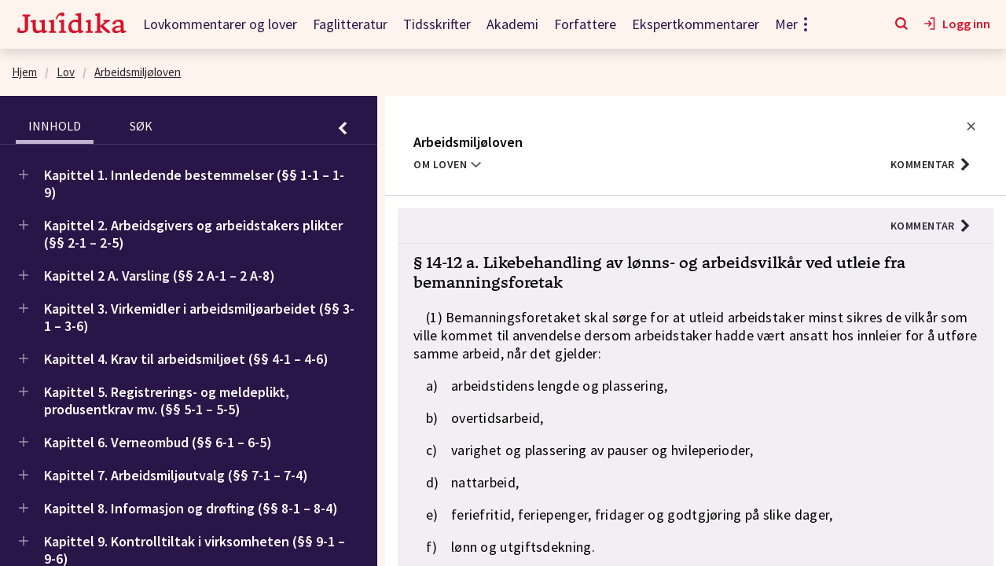

--- FILE ---
content_type: application/javascript; charset=UTF-8
request_url: https://api.livechatinc.com/v3.6/customer/action/get_dynamic_configuration?x-region=us-south1&license_id=12261696&client_id=c5e4f61e1a6c3b1521b541bc5c5a2ac5&url=https%3A%2F%2Fjuridika.no%2Fno%2Flov%2F2005-06-17-62%2F%25C2%25A714-12a&group_id=3&channel_type=code&implementation_type=%40livechat%2Fwidget-react&jsonp=__4v03bwqit9c
body_size: 46
content:
__4v03bwqit9c({"organization_id":"4c30b1b4-6371-4ac2-99ec-74e82b5152e3","livechat_active":false,"default_widget":"livechat"});